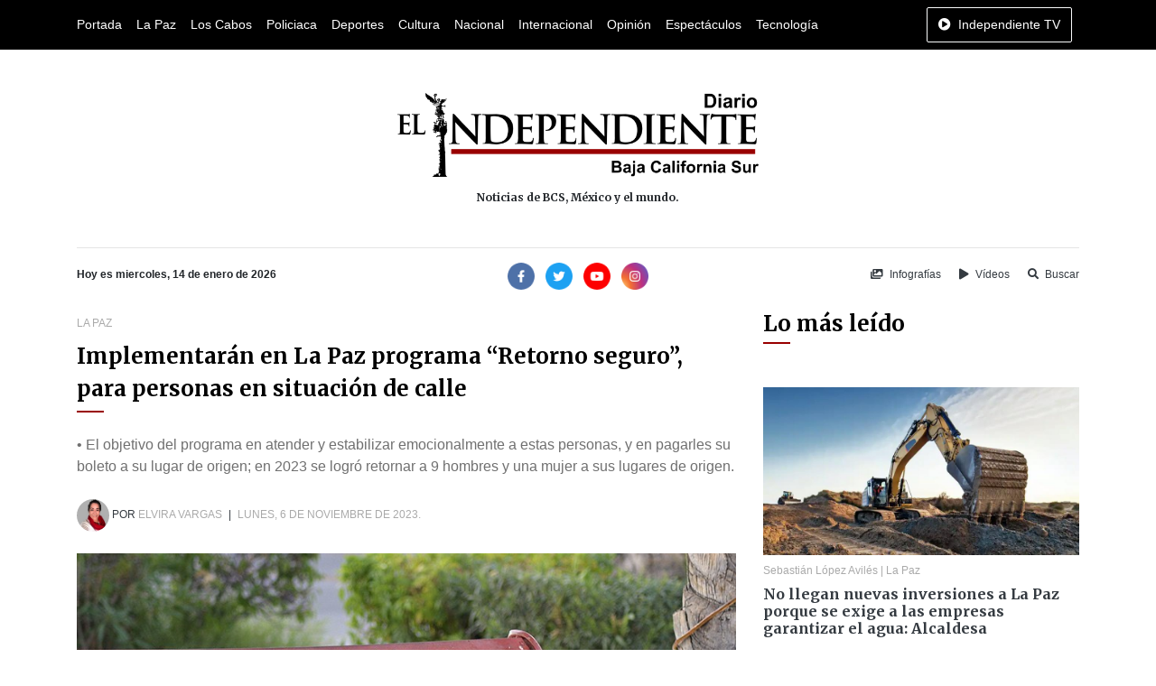

--- FILE ---
content_type: text/html; charset=UTF-8
request_url: https://www.diarioelindependiente.mx/2023/11/implementaran-en-la-paz-programa-retorno-seguro-para-personas-en-situacion-de-calle
body_size: 6428
content:
<!doctype html>
<html lang="es">
<head>
  <meta charset="utf-8">
  <meta name="viewport" content="width=device-width, initial-scale=1, shrink-to-fit=no">
  <meta http-equiv="X-UA-Compatible" content="IE=edge">
    <meta name="google-site-verification" content="G6y4KyxgbJp4k_z6Wxd8MnSOUq-DeFbmmsmugZ5AFpE" />
    <meta name="msvalidate.01" content="E79E6F80AFFC0086147AF0E5741EFD85" />
  <link rel='dns-prefetch' href='//www.diarioelindependiente.mx' />
  <link rel='dns-prefetch' href='//cdnjs.cloudflare.com' />
  <link rel='dns-prefetch' href='//font.googleapis.com' />
  <link rel="shortcut icon" href="https://www.diarioelindependiente.mx/icon/favicon-96x96.png"> 
      <meta name="robots" content=" noodp " />
<meta property="og:locale" content="es_MX" />
<meta property="article:publisher" content="https://www.facebook.com/diarioelindependientemx" />
<meta name="twitter:site" content="@Delindependient"/>
<meta name="twitter:creator" content="@Delindependient"/>
<meta name="twitter:via" content="Delindependient"/>
<meta name="twitter:card" content="photo"/>

    <title>Implementarán en La Paz programa “Retorno seguro”, para personas en situación de calle | Diario El Independiente</title>
    <meta name="twitter:title" content="Implementarán en La Paz programa “Retorno seguro”, para personas en situación de calle | Diario El Independiente"/>
    <meta property="og:title" content="Implementarán en La Paz programa “Retorno seguro”, para personas en situación de calle | Diario El Independiente" />

    <meta property="og:description" content="•	El objetivo del programa en atender y estabilizar emocionalmente a estas personas, y en pagarles su boleto a su lugar de origen; en 2023 se logró retornar a 9 hombres y una mujer a sus lugares de origen." />
    <meta name="description" content="•	El objetivo del programa en atender y estabilizar emocionalmente a estas personas, y en pagarles su boleto a su lugar de origen; en 2023 se logró retornar a 9 hombres y una mujer a sus lugares de origen.">
    <meta name="twitter:description" content="•	El objetivo del programa en atender y estabilizar emocionalmente a estas personas, y en pagarles su boleto a su lugar de origen; en 2023 se logró retornar a 9 hombres y una mujer a sus lugares de origen."/>

    <meta property="og:url" content="https://www.diarioelindependiente.mx/2023/11/implementaran-en-la-paz-programa-retorno-seguro-para-personas-en-situacion-de-calle" />
    <meta name="twitter:url" content="https://www.diarioelindependiente.mx/2023/11/implementaran-en-la-paz-programa-retorno-seguro-para-personas-en-situacion-de-calle"/>
    <link rel="canonical" href="https://www.diarioelindependiente.mx/2023/11/implementaran-en-la-paz-programa-retorno-seguro-para-personas-en-situacion-de-calle" />

    <meta property="og:image" content="https://www.diarioelindependiente.mx/noticias/2023/11/original/169926017768473.jpg" />
    <meta name="twitter:image" content="https://www.diarioelindependiente.mx/noticias/2023/11/original/169926017768473.jpg"/>

    <meta property="og:image:height" content="450" />

    <meta property="og:image:width" content="850" />

    <meta property="og:type" content="article" />

    <meta name="date" content="2023-11-06">

    <script type="application/ld+json">
    {
        "@context": "http://schema.org",
        "@type": "NewsArticle",
        "mainEntityOfPage": {
            "@type": "WebPage",
            "@id": "https://www.diarioelindependiente.mx/2023/11/implementaran-en-la-paz-programa-retorno-seguro-para-personas-en-situacion-de-calle"
        },
        "headline": "Implementarán en La Paz programa “Retorno seguro”, para personas en situación de calle",
        "image": {
            "@type": "ImageObject",
            "url": "https://www.diarioelindependiente.mx/noticias/2023/11/original/169926017768473.jpg",
            "width": 850,
            "height": 450
        },
        "dateCreated": "2023-11-06T15:42:00+00:00",
        "datePublished": "2023-11-06T15:42:00+00:00",
        "dateModified": "2023-11-06T15:42:00+00:00",
        "author": {
            "@type": "Person",
            "name": "Elvira Vargas"
        },
        "creator": {
            "@type": "Person",
            "name": "Elvira Vargas"
        },
        "publisher": {
            "@type": "Organization",
            "url": "https://www.diarioelindependiente.mx",
            "name": "Diario El Independiente",
            "logo": {
                "@type": "ImageObject",
                "url": "https://www.diarioelindependiente.mx/imagenes/logo_2018_independiente.jpg"
            }
        },
        "description": "•	El objetivo del programa en atender y estabilizar emocionalmente a estas personas, y en pagarles su boleto a su lugar de origen; en 2023 se logró retornar a 9 hombres y una mujer a sus lugares de origen.",
        "articleSection": "La Paz",
        "inLanguage": "es_MX",
        "thumbnailUrl": "https://www.diarioelindependiente.mx/noticias/2023/11/390x170/169926017768473.jpg",
        "url": "https://www.diarioelindependiente.mx/2023/11/implementaran-en-la-paz-programa-retorno-seguro-para-personas-en-situacion-de-calle"
    }
    </script>
    <script type="application/ld+json">
    {
      "@context": "http://schema.org",
      "@type": "BreadcrumbList",
      "itemListElement": [{
        "@type": "ListItem",
        "position": 1,
        "item": {
          "@id": "https://www.diarioelindependiente.mx",
          "name": "Diario El Independiente"
        }
      },{
        "@type": "ListItem",
        "position": 2,
        "item": {
          "@id": "https://www.diarioelindependiente.mx/la-paz",
          "name": "La Paz"
        }
      }]
    }
    </script>
  <link href="https://fonts.googleapis.com/css2?family=Merriweather:wght@700&display=swap" rel="stylesheet">
  <link rel="stylesheet" href="https://cdnjs.cloudflare.com/ajax/libs/twitter-bootstrap/4.5.0/css/bootstrap.min.css">
  <link rel="stylesheet" href="https://www.diarioelindependiente.mx/css/style_v3.min.css">
</head>
<body  onselectstart="return false;" ondragstart="return false;" >
  <div class="horizontal-navbar-static py-2" id="horizontal-navbar-static">
	<div  class="container">
		<div class="row">
			<div class="col d-flex align-items-center justify-content-between">
				<ul class="d-flex align-items-center justify-content-start mb-0 navbar-sections">
					<li><a href="https://www.diarioelindependiente.mx">Portada</a></li>
<li><a href="https://www.diarioelindependiente.mx/la-paz">La Paz</a></li>
<li><a href="https://www.diarioelindependiente.mx/los-cabos">Los Cabos</a></li>
<li><a href="https://www.diarioelindependiente.mx/policiaca">Policiaca</a></li>
<li><a href="https://www.diarioelindependiente.mx/deportes">Deportes</a></li>
<li><a href="https://www.diarioelindependiente.mx/cultura">Cultura</a></li>
<li><a href="https://www.diarioelindependiente.mx/nacional">Nacional</a></li>
<li><a href="https://www.diarioelindependiente.mx/internacional">Internacional</a></li>
<li><a href="https://www.diarioelindependiente.mx/opinion">Opinión</a></li>
<li><a href="https://www.diarioelindependiente.mx/espectaculos">Espectáculos</a></li>
<li><a href="https://www.diarioelindependiente.mx/tecnologia">Tecnología</a></li>				</ul>
				<ul class="mb-0">
                    <li>
                        <a href="javascript:;" class="btn-independiente-tv animate_animated btn  btn-outline-light " data-toggle="modal" data-target="#independienteTVModal">
                            <span class="fas fa-play-circle mr-lg-1"></span>
                            <span class="d-none d-lg-inline">Independiente TV</span>
                        </a>
                    </li>
				</ul>
			</div>
		</div>
	</div>
</div>
<div id="horizontal-navbar-fixed" class="horizontal-navbar-fixed animate__animated animate__faster py-2">
    <div class="container pt-0 pb-1">
        <div class="row">
            <div class="col-3 text-left my-auto">
                <div class="navbar-bars">
                    <a href="javascript:;" id="vertical-navbar-toggler" class="text-white vertical-navbar-toggler text-no-wrap"><span class="fas fa-bars"></span><span class="d-none d-sm-inline ml-2">Secciones</span></a>
                </div>
            </div>
            <div class="col-6 text-center my-auto">
                <div class="logo">
                    <a href="https://www.diarioelindependiente.mx">
                        <img class="img-fluid lazyload" data-src="https://www.diarioelindependiente.mx/imagenes/logo-blanco.png" alt="Diario El Independiente" title="Diario El Independiente">
                    </a>
                </div>
            </div>
            <div class="col-3 text-right my-auto">
                <a href="javascript:;" class="btn-independiente-tv animate__animated btn  btn-outline-light " data-toggle="modal" data-target="#independienteTVModal">
                    <span class="fas fa-play-circle mr-lg-1"></span>
                    <span class="d-none d-lg-inline">Independiente TV</span>
                </a>
            </div>
        </div>
    </div>
</div>
  <div class="vertical-navbar animate__animated animate__faster" id="vertical-navbar">
	<div class="text-center px-5 py-4 mb-4">
		<a href="https://www.diarioelindependiente.mx" class="d-inline-block px-3"><img class="img-fluid" src="https://www.diarioelindependiente.mx/imagenes/logo-blanco.png" alt="Diario El Independiente"></a>
	</div>
	<div class="sections">
		<ul class="mb-0 navbar-sections">
			<li><a href="https://www.diarioelindependiente.mx">Portada</a></li>
<li><a href="https://www.diarioelindependiente.mx/la-paz">La Paz</a></li>
<li><a href="https://www.diarioelindependiente.mx/los-cabos">Los Cabos</a></li>
<li><a href="https://www.diarioelindependiente.mx/policiaca">Policiaca</a></li>
<li><a href="https://www.diarioelindependiente.mx/deportes">Deportes</a></li>
<li><a href="https://www.diarioelindependiente.mx/cultura">Cultura</a></li>
<li><a href="https://www.diarioelindependiente.mx/nacional">Nacional</a></li>
<li><a href="https://www.diarioelindependiente.mx/internacional">Internacional</a></li>
<li><a href="https://www.diarioelindependiente.mx/opinion">Opinión</a></li>
<li><a href="https://www.diarioelindependiente.mx/espectaculos">Espectáculos</a></li>
<li><a href="https://www.diarioelindependiente.mx/tecnologia">Tecnología</a></li>		</ul>
	</div>
	<div class="separator my-3"></div>
	<ul class="mb-0 navbar-sections">
	    <li><a href="https://www.diarioelindependiente.mx/ver-infografias" class="block text-white fs-4 mr-3"><span class="fas fa-images mr-1"></span> Infografías</a></li>
	    <li><a href="https://www.diarioelindependiente.mx/videos" class="block text-white fs-4"><span class="fas fa-play mr-1"></span> Vídeos</a></li>
	</ul>
</div>
<div id="vertical-navbar-dark-layer" class="vertical-navbar-dark-layer"></div>

    <div class="page-wrapper">
      <div class="container py-5">
        <div class="row">
          <div class="col text-center px-5">
            <a href="https://www.diarioelindependiente.mx" class="d-inline-block">
              <img class="img-fluid" src="https://www.diarioelindependiente.mx/imagenes/logotipo_grande_2019.png" style="width:400px; max-width: 100%;" alt="Diario El Independiente">
              
            </a>
            <h2 class="fs-4 mt-3 mb-0">Noticias de BCS, México y el mundo.</h2>
          </div>
        </div>
      </div>

      <div class="container">
        <div class="row">
          <div class="col">
            <hr class="mt-0">
          </div>
        </div>
        <div class="row">
          <div class="col-12 col-md-4 text-center text-md-left mb-3 mb-md-0">
            <b class="fs-4">Hoy es miercoles, 14 de enero de 2026</b>
          </div>
          <div class="col-12 col-md-4 text-center mb-3 mb-md-0">
              <div class="social-networks">
	<a class="d-inline-block mr-1" href="https://www.facebook.com/diarioelindependientemx/" target="_blank" rel="nofollow noopener"><img width="30" src="https://www.diarioelindependiente.mx/iconos/facebook.png" alt="Facebook Diario El Independiente"></a>
	<a class="d-inline-block mx-1" href="https://twitter.com/Delindependient" target="_blank" rel="nofollow noopener"><img width="30" src="https://www.diarioelindependiente.mx/iconos/twitter.png" alt="Twitter Diario El Independiente"></a>
	<a class="d-inline-block mx-1" href="https://www.youtube.com/channel/UCqz3yuwBJjoQ117WPkjXMDQ" target="_blank" rel="nofollow noopener"><img width="30" src="https://www.diarioelindependiente.mx/iconos/youtube.png" alt="Youtube Diario El Independiente"></a>
	<a class="d-inline-block ml-1" href="https://www.instagram.com/diarioelindependientebcs/" target="_blank" rel="nofollow noopener"><img width="30" src="https://www.diarioelindependiente.mx/iconos/instagram.png" alt="Instagram Diario El Independiente"></a>
</div>          </div>
          <div class="col-12 col-md-4 text-center text-md-right">
            <a href="https://www.diarioelindependiente.mx/ver-infografias" class="inline-block text-dark fs-4 mr-3"><span class="fas fa-images mr-1"></span> Infografías</a>
            <a href="https://www.diarioelindependiente.mx/videos" class="inline-block text-dark fs-4 mr-3"><span class="fas fa-play mr-1"></span> Vídeos</a>
            <a href="javascript:;" class="inline-block text-dark fs-4" data-toggle="modal" data-target="#searchModal"><span class="fas fa-search mr-1"></span> Buscar</a>
          </div>
        </div>
      </div>



        <div class="leer-noticia-page">
	<div class="container mt-4 mb-5">
		<div class="row">
			<div class="col-12 col-md-8 mb-5 mb-md-0">
				<div class="sections-info mb-2">
																	<a href="https://www.diarioelindependiente.mx/la-paz" class="text-gray-color text-uppercase fs-4">La Paz</a>
									</div>
				<div class="mb-4">
					<div class="section-title">
	<h2 class="  lh-15 ">Implementarán en La Paz programa “Retorno seguro”, para personas en situación de calle</h2>
	<div class="section-title-decorator "></div>
</div>				</div>
				<div class="mb-4">
					<p class="mb-0 gray-color">•	El objetivo del programa en atender y estabilizar emocionalmente a estas personas, y en pagarles su boleto a su lugar de origen; en 2023 se logró retornar a 9 hombres y una mujer a sus lugares de origen.</p>
				</div>
				<p class="meta-data mb-4 text-dark text-uppercase fs-4">
                                            <a href="https://www.diarioelindependiente.mx/autor/elvira-vargas" class="d-inline-block">
                            <img width="36" data-src="https://www.diarioelindependiente.mx/perfiles/1630559903583b8.jpg" alt="Elvira Vargas" class="lazyload rounded-circle">
                        </a>
                    					Por 
					<a href="https://www.diarioelindependiente.mx/autor/elvira-vargas" class="d-inline text-gray-color">Elvira Vargas</a>
					<span class="mx-1">|</span>
					<span class="text-gray-color">lunes, 6 de noviembre de 2023.</span>
				</p>
				<div class="image mb-4">
					<img data-src="https://www.diarioelindependiente.mx/noticias/2023/11/original/169926017768473.jpg" alt="Implementarán en La Paz programa “Retorno seguro”, para personas en situación de calle" title="Implementarán en La Paz programa “Retorno seguro”, para personas en situación de calle" class="lazyload img-fluid mx-auto">
				</div>
                <div class="mb-4">
                    <div class="share-networks">
    <span class="mr-1 text-dark font-weight-bold">Comparte está noticia en:</span>
    <span class="buttons">
        <a class="facebook" href="javascript:;" onclick="share_facebook('https://www.diarioelindependiente.mx/2023/11/implementaran-en-la-paz-programa-retorno-seguro-para-personas-en-situacion-de-calle');"><span class="fab fa-facebook-f"></span></a>
        <a class="twitter" href="javascript:;" onclick="share_twitter('https://www.diarioelindependiente.mx/2023/11/implementaran-en-la-paz-programa-retorno-seguro-para-personas-en-situacion-de-calle');"><span class="fab fa-twitter"></span></a>
        <a class="whatsapp" href="javascript:;" onclick="share_whatsapp('https://www.diarioelindependiente.mx/2023/11/implementaran-en-la-paz-programa-retorno-seguro-para-personas-en-situacion-de-calle');"><span class="fab fa-whatsapp"></span></a>
    </span>
</div>
                </div>
				<hr class="mt-0 mb-4">
                                <div class="content mb-4">
                    <p class="MsoNoSpacing" style="text-align:justify"><o:p><span style="font-size: 18px;">&nbsp;</span></o:p></p><p class="MsoNoSpacing" style="text-align:justify"><span style="border: 1pt none windowtext; padding: 0cm; font-size: 18px;">&nbsp;</span><o:p></o:p></p><p class="MsoNoSpacing" style="text-align:justify"><span style="border: 1pt none windowtext; padding: 0cm; font-size: 18px;">La Paz, Baja California Sur.-
Para la próxima temporada invernal, el Ayuntamiento de La Paz, a través de la
Dirección de Seguridad Pública, Policía Preventiva y Tránsito Municipal,
implementará el programa retorno seguro a su lugar de origen, para las personas
en situación de calle.</span><o:p></o:p></p><p class="MsoNoSpacing" style="text-align:justify"><span style="border: 1pt none windowtext; padding: 0cm; font-size: 18px;">&nbsp;</span><o:p></o:p></p><p class="MsoNoSpacing" style="text-align:justify"><span style="border: 1pt none windowtext; padding: 0cm; font-size: 18px;">La titular de esta corporación,
Rut De la Fuente Velázquez subrayó que se quiere retomar esta acción, toda vez
que, estadísticamente, durante el invierno es cuando se registra un mayor
número de decesos, por las condiciones climatológicas.</span><o:p></o:p></p><p class="MsoNoSpacing" style="text-align:justify"><span style="border: 1pt none windowtext; padding: 0cm; font-size: 18px;">&nbsp;</span><o:p></o:p></p><p class="MsoNoSpacing" style="text-align:justify"><span style="border: 1pt none windowtext; padding: 0cm; font-size: 18px;">Estimó que se podría poner en
marcha en este mes o en diciembre, y que espera, con el apoyo de las diferentes
dependencias y empresarios, poder ayudar a un mayor número de personas respecto
a las que se apoyaron en 2023.</span><o:p></o:p></p><p class="MsoNoSpacing" style="text-align:justify"><span style="border: 1pt none windowtext; padding: 0cm; font-size: 18px;">&nbsp;</span><o:p></o:p></p><p class="MsoNoSpacing" style="text-align:justify"><span style="border: 1pt none windowtext; padding: 0cm; font-size: 18px;">De la Fuente Velázquez recordó
que el año pasado se implementó por primera vez este programa, con el apoyo de
restauranteros y de algunas cámaras empresariales que vieron con buenos ojos el
programa donde uno de sus objetivos es brindar estabilidad y seguridad a las
personas en indigencia y sus familias.</span><o:p></o:p></p><p class="MsoNoSpacing" style="text-align:justify"><span style="border: 1pt none windowtext; padding: 0cm; font-size: 18px;">&nbsp;</span><o:p></o:p></p><p class="MsoNoSpacing" style="text-align:justify"><span style="border: 1pt none windowtext; padding: 0cm; font-size: 18px;">Mencionó que previamente se
levantó un censo, y ubicaron a cerca de 50 personas en situación de calle, se
les dio apoyo, en coordinación con el Instituto Municipal de las Mujeres y el
Sistema Municipal para el Desarrollo Integral de la Familia (DIF).</span><o:p></o:p></p><p class="MsoNoSpacing" style="text-align:justify"><span style="border: 1pt none windowtext; padding: 0cm; font-size: 18px;">&nbsp;</span><o:p></o:p></p><p class="MsoNoSpacing" style="text-align:justify"><span style="border: 1pt none windowtext; padding: 0cm; font-size: 18px;">La titular de esta corporación precisó
que la ayuda consiste en atender y estabilizar emocionalmente a estas personas,
y en pagarles su boleto a su lugar de origen, logrando retornar a 9 hombres y
una mujer.</span><o:p></o:p></p><p class="MsoNoSpacing" style="text-align:justify"><span style="border: 1pt none windowtext; padding: 0cm; font-size: 18px;">&nbsp;</span><o:p></o:p></p><p class="MsoNoSpacing" style="text-align:justify"><span style="border: 1pt none windowtext; padding: 0cm; font-size: 18px;">No obstante, dijo que se tuvo
que suspender porque la gente se alteró, exigía comida y otras cosas, y además
se agotaron los recursos, para poder brindar esta atención todos los días.</span><o:p></o:p></p><p>





























</p><p class="MsoNormal"><o:p>&nbsp;</o:p></p>
                </div>
				<hr class="mt-0 mb-4">
                <div class="mb-4">
                    <div class="share-networks">
    <span class="mr-1 text-dark font-weight-bold">Comparte está noticia en:</span>
    <span class="buttons">
        <a class="facebook" href="javascript:;" onclick="share_facebook('https://www.diarioelindependiente.mx/2023/11/implementaran-en-la-paz-programa-retorno-seguro-para-personas-en-situacion-de-calle');"><span class="fab fa-facebook-f"></span></a>
        <a class="twitter" href="javascript:;" onclick="share_twitter('https://www.diarioelindependiente.mx/2023/11/implementaran-en-la-paz-programa-retorno-seguro-para-personas-en-situacion-de-calle');"><span class="fab fa-twitter"></span></a>
        <a class="whatsapp" href="javascript:;" onclick="share_whatsapp('https://www.diarioelindependiente.mx/2023/11/implementaran-en-la-paz-programa-retorno-seguro-para-personas-en-situacion-de-calle');"><span class="fab fa-whatsapp"></span></a>
    </span>
</div>
                </div>
                <div class="comments mb-5">
				    <div class="fb-comments" data-width="100%" data-href="https://www.diarioelindependiente.mx/2023/11/implementaran-en-la-paz-programa-retorno-seguro-para-personas-en-situacion-de-calle" data-numposts="10"></div>
                </div>
                			</div>
			<div class="col-12 col-md-4 mb-5 mb-md-0">
				<div class="sidebar">
	<div class="mb-5">
		<div class="section-title">
	<h2 class=" ">Lo más leído</h2>
	<div class="section-title-decorator "></div>
</div>	</div>
	<div class="mb-4">
									<div class="item-news item-news-vertical">
		<div class="news-image">
		<a href="https://www.diarioelindependiente.mx/2026/01/no-llegan-nuevas-inversiones-a-la-paz-porque-se-exige-a-las-empresas-garantizar-el-agua-alcaldesa"><img class="img-fluid lazyload" data-src="https://www.diarioelindependiente.mx/noticias/2026/01/original/17683113794b509.jpg" alt="No llegan nuevas inversiones a La Paz porque se exige a las empresas garantizar el agua: Alcaldesa" title="No llegan nuevas inversiones a La Paz porque se exige a las empresas garantizar el agua: Alcaldesa"></a>
	</div>
		<div class="news-info">
		<div class="news-meta my-2">
			<a href="https://www.diarioelindependiente.mx/autor/sebastian-lopez-aviles" class="author-info">Sebastián López Avilés</a>
						 |
			<span class="sections-info">
														<a href="https://www.diarioelindependiente.mx/la-paz">La Paz</a>
							</span>
					</div>
		<h3 class="mb-0 fs-2"><a href="https://www.diarioelindependiente.mx/2026/01/no-llegan-nuevas-inversiones-a-la-paz-porque-se-exige-a-las-empresas-garantizar-el-agua-alcaldesa" class="text-dark font-weight-bold primary-font">No llegan nuevas inversiones a La Paz porque se exige a las empresas garantizar el agua: Alcaldesa</a></h3>
	</div>
</div>						<hr>
									<div class="item-news item-news-vertical">
		<div class="news-info">
		<div class="news-meta my-2">
			<a href="https://www.diarioelindependiente.mx/autor/redaccion" class="author-info">Redacción</a>
						 |
			<span class="sections-info">
														<a href="https://www.diarioelindependiente.mx/la-paz">La Paz</a>
							</span>
					</div>
		<h3 class="mb-0 fs-2"><a href="https://www.diarioelindependiente.mx/2026/01/mediante-decreto-presidencial-39-mil-autos-chocolate-fueron-regularizados-en-bcs" class="text-dark font-weight-bold primary-font">Mediante Decreto Presidencial, 39 mil autos “chocolate” fueron regularizados en BCS</a></h3>
	</div>
</div>						<hr>
									<div class="item-news item-news-vertical">
		<div class="news-info">
		<div class="news-meta my-2">
			<a href="https://www.diarioelindependiente.mx/autor/sebastian-lopez-aviles" class="author-info">Sebastián López Avilés</a>
						 |
			<span class="sections-info">
														<a href="https://www.diarioelindependiente.mx/la-paz">La Paz</a>
							</span>
					</div>
		<h3 class="mb-0 fs-2"><a href="https://www.diarioelindependiente.mx/2026/01/prohibidos-los-vehiculos-no-motorizados-en-el-malecon-de-la-paz" class="text-dark font-weight-bold primary-font">Prohibidos los vehículos no motorizados en el Malecón de La Paz</a></h3>
	</div>
</div>						<hr>
									<div class="item-news item-news-vertical">
		<div class="news-info">
		<div class="news-meta my-2">
			<a href="https://www.diarioelindependiente.mx/autor/redaccion" class="author-info">Redacción</a>
						 |
			<span class="sections-info">
														<a href="https://www.diarioelindependiente.mx/la-paz">La Paz</a>
							</span>
					</div>
		<h3 class="mb-0 fs-2"><a href="https://www.diarioelindependiente.mx/2026/01/nombran-a-la-nueva-titular-de-la-direccion-general-de-seguridad-vial-y-transporte" class="text-dark font-weight-bold primary-font">Nombran a la nueva titular de la Dirección General de Seguridad Vial y Transporte</a></h3>
	</div>
</div>						<hr>
									<div class="item-news item-news-vertical">
		<div class="news-info">
		<div class="news-meta my-2">
			<a href="https://www.diarioelindependiente.mx/autor/agencia" class="author-info">Agencia</a>
						 |
			<span class="sections-info">
														<a href="https://www.diarioelindependiente.mx/nacional">Nacional</a>
							</span>
					</div>
		<h3 class="mb-0 fs-2"><a href="https://www.diarioelindependiente.mx/2026/01/telcel-anuncia-medidas-de-seguridad-adicionales-tras-denuncia-de-haber-expuesto-datos-de-usuarios" class="text-dark font-weight-bold primary-font">Telcel anuncia medidas de seguridad adicionales tras denuncia de haber expuesto datos de usuarios</a></h3>
	</div>
</div>						<hr>
									<div class="item-news item-news-vertical">
		<div class="news-info">
		<div class="news-meta my-2">
			<a href="https://www.diarioelindependiente.mx/autor/sebastian-lopez-aviles" class="author-info">Sebastián López Avilés</a>
						 |
			<span class="sections-info">
														<a href="https://www.diarioelindependiente.mx/la-paz">La Paz</a>
							</span>
					</div>
		<h3 class="mb-0 fs-2"><a href="https://www.diarioelindependiente.mx/2026/01/familiares-y-amigos-de-saul-castro-vuelven-a-bloquear-la-transpeninsular" class="text-dark font-weight-bold primary-font">Familiares y amigos de Saúl Castro vuelven a bloquear la Transpeninsular</a></h3>
	</div>
</div>						<hr>
			</div>
	<div class="mb-4">
		<div class="subscription-form py-5 px-4 bg-light">
	<div class="text-center mb-5">
		<h6>Suscríbete a nuestro</h6>
		<h5 class="fs-1 mb-0">Boletín de Noticias</h5>
	</div>
	<p class="mb-4 fs-3">Recibe notificaciones en tu correo electrónico y entérate antes que nadie de todo lo que ocurre en Baja California Sur.</p>
	<form action="https://www.diarioelindependiente.mx/suscribirse-al-boletin-de-noticias" method="post" id="formSubscribe">
		<input type="hidden" name="_token" value="dVD7I0aNp9JiVKAQOMtVgJgRsnLNkg3gBxROV4SG" autocomplete="off">
		<div class="form-group">
			<input type="text" class="form-control" placeholder="¿Cómo te llamas?" name="nombre" required>
		</div>
		<div class="form-group">
			<input type="email" class="form-control" placeholder="¿Cuál es tu correo electrónico?" name="correo" required>
		</div>
		<input type="hidden" id="suscrito_en" name="suscrito_en" value="">
		<div class="form-group mb-0">
			<button type="submit" class="btn btn-primary btn-lg w-100 fs-3">¡Suscribirme ahora!</button>
		</div>
	</form>
</div>	</div>
	
</div>            </div>
		</div>
	</div>
</div>
    </div>

  <footer>
	<div class="bg-dark">
		<div class="container">
			<div class="row py-5">
				<div class="col text-center py-4">
					<img class="img-fluid lazyload" data-src="https://www.diarioelindependiente.mx/imagenes/logo-blanco.png" alt="Diario El Independiente blanco">
				</div>
			</div>
			<div class="row">
				<div class="col">
					<hr class="m-0 hr-transparent">
				</div>
			</div>
			<div class="row py-5">
				<div class="col-12 col-sm-6 col-md-3 mb-4 mb-md-0 text-center text-sm-left">
					<ul class="p-0 list-unstyled mb-0">
						<li><a href="https://www.diarioelindependiente.mx/quienes-somos" class="text-white font-weight-bold fs-3">Quiénes somos</a></li>
						<li><a href="https://www.diarioelindependiente.mx/ver-directorio" class="text-white font-weight-bold fs-3">Directorio</a></li>
						<li><a href="https://www.diarioelindependiente.mx/contacto" class="text-white font-weight-bold fs-3">Contáctanos</a></li>
					</ul>
				</div>
				<div class="col-12 col-sm-6 col-md-3 mb-4 mb-md-0 text-center text-sm-left">
					<ul class="p-0 mb-0 list-unstyled">
						<li><a href="https://www.diarioelindependiente.mx/aviso-legal" class="text-white font-weight-bold fs-3">Aviso legal</a></li>
						<li><a href="https://www.diarioelindependiente.mx/politica-de-privacidad" class="text-white font-weight-bold fs-3">Política de privacidad</a></li>
						<li><a href="https://www.diarioelindependiente.mx/politica-de-cookies" class="text-white font-weight-bold fs-3">Política de cookies</a></li>
					</ul>
				</div>
				<div class="col-12 col-sm-6 col-md-3 mb-4 mb-md-0 text-center text-sm-left">
					<p class="mb-2 text-white fs-3 font-weight-bold ">Suscríbete a la edición impresa</p>
					<a href="https://www.diarioelindependiente.mx/edicion-impresa" class="btn btn-primary px-4">Conoce los beneficios</a>
				</div>
				<div class="col-12 col-sm-6 col-md-3 mb-4 mb-md-0 text-center text-sm-left">
					<p class="mb-2 text-white fs-3 font-weight-bold ">Síguenos en redes sociales</p>
					<div class="social-networks">
	<a class="d-inline-block mr-1" href="https://www.facebook.com/diarioelindependientemx/" target="_blank" rel="nofollow noopener"><img width="30" src="https://www.diarioelindependiente.mx/iconos/facebook.png" alt="Facebook Diario El Independiente"></a>
	<a class="d-inline-block mx-1" href="https://twitter.com/Delindependient" target="_blank" rel="nofollow noopener"><img width="30" src="https://www.diarioelindependiente.mx/iconos/twitter.png" alt="Twitter Diario El Independiente"></a>
	<a class="d-inline-block mx-1" href="https://www.youtube.com/channel/UCqz3yuwBJjoQ117WPkjXMDQ" target="_blank" rel="nofollow noopener"><img width="30" src="https://www.diarioelindependiente.mx/iconos/youtube.png" alt="Youtube Diario El Independiente"></a>
	<a class="d-inline-block ml-1" href="https://www.instagram.com/diarioelindependientebcs/" target="_blank" rel="nofollow noopener"><img width="30" src="https://www.diarioelindependiente.mx/iconos/instagram.png" alt="Instagram Diario El Independiente"></a>
</div>				</div>
			</div>
		</div>
	</div>
	<div class="bg-black py-5">
		<div class="container">
			<div class="row">
				<div class="col text-center">
					<p class="mb-0 text-white fs-4">© 2020 Todos los derechos reservados.</p>
					<p class="mb-0 text-white fs-4">16 de septiembre s/n esq. Javier Mina y Manuel M. Diéguez, C. P. 23020 Col. Vicente Guerrero, La Paz, Baja California Sur. México</p>
          			<p class="mb-0 text-white fs-4">Teléfonos: (612)123-2783 y (612)129-5406, Correo: direcciongeneralindependiente@live.com</p>
				</div>
			</div>
		</div>
	</div>
</footer>
<div class="modal fade" id="independienteTVModal" tabindex="-1" aria-labelledby="independienteTVModalLabel" aria-hidden="true">
  <div class="modal-dialog modal-lg">
    <div class="modal-content">
      <div class="modal-header">
        <h5 class="modal-title" id="independienteTVModalLabel">Independiente TV</h5>
        <button type="button" class="close" data-dismiss="modal" aria-label="Close">
          <span aria-hidden="true">&times;</span>
        </button>
      </div>
      <div class="modal-body">
                    <div class="embed-responsive embed-responsive-16by9">
                <iframe class="embed-responsive-item" src="https://www.facebook.com/plugins/video.php?height=314&href=https%3A%2F%2Fwww.facebook.com%2Fdiarioelindependientemx%2Fvideos%2F566390295961660%2F&show_text=false&width=560&t=0" width="1280" height="720" style="border:none;overflow:hidden" scrolling="no" frameborder="0" allowTransparency="true" allowFullScreen="true"></iframe>
            </div>
              </div>
    </div>
  </div>
</div>



<div class="modal fade" id="searchModal" tabindex="-1" aria-labelledby="searchModalLabel" aria-hidden="true">
  <div class="modal-dialog">
    <div class="modal-content">
      <div class="modal-header">
        <h5 class="modal-title" id="searchModalLabel">Buscar</h5>
        <button type="button" class="close" data-dismiss="modal" aria-label="Close">
          <span aria-hidden="true">&times;</span>
        </button>
      </div>
      <div class="modal-body">
        <form action="https://www.diarioelindependiente.mx/buscar" method="GET" id="modal-search-form">
            <div class="form-group">
                <div class="input-group">
                  <input type="text" name="q" class="form-control" placeholder="Buscar noticia..." value="">
                </div>
            </div>
        </form>
      </div>
    <div class="modal-footer">
        <button type="button" class="btn btn-secondary" data-dismiss="modal">Cancelar</button>
        <button type="button" class="btn btn-primary" id="btn-search-modal"><span class="fas fa-search mr-2"></span>Buscar</button>
    </div>
    </div>
  </div>
</div>




  <script src="https://cdnjs.cloudflare.com/ajax/libs/jquery/3.5.1/jquery.min.js"></script>
  <script src="https://cdnjs.cloudflare.com/ajax/libs/popper.js/1.16.0/umd/popper.min.js"></script>
  <script src="https://cdnjs.cloudflare.com/ajax/libs/twitter-bootstrap/4.5.0/js/bootstrap.min.js"></script>
  <script src="https://cdnjs.cloudflare.com/ajax/libs/lazysizes/5.2.0/lazysizes.min.js"></script>
  <link rel="stylesheet" href="https://cdnjs.cloudflare.com/ajax/libs/font-awesome/5.14.0/css/all.min.css">
    <link rel="stylesheet" href="https://cdnjs.cloudflare.com/ajax/libs/animate.css/4.1.0/animate.min.css">
  <script src="https://www.diarioelindependiente.mx/js/script_v2.min.js"></script>
  <script async src="https://www.googletagmanager.com/gtag/js?id=UA-62524722-2"></script>
<script>
window.dataLayer = window.dataLayer || [];
function gtag(){dataLayer.push(arguments);}
gtag('js', new Date());

gtag('config', 'UA-62524722-2');
</script>


    <script>
    $('#btn-search-modal').on('click', function() {
        $('#modal-search-form').submit();
    });

    setTimeout(function() {
        $('.btn-independiente-tv').addClass('animate__heartBeat');
    }, 200);

        $('*').bind("cut copy paste",function(e) {
      e.preventDefault();
    });
    

    /*setTimeout(function() {
        $('#banner-popup').modal('show');
    }, 1000);

    setTimeout(function() {
        $('#banner-popup').modal('hide');
    }, 3500);*/


    </script>

        <link href="https://www.diarioelindependiente.mx/css/owl.carousel.css" rel="stylesheet">
    <link href="https://www.diarioelindependiente.mx/css/owl.theme.css" rel="stylesheet">
    <link href="https://www.diarioelindependiente.mx/css/owl.transitions.css" rel="stylesheet">
    <link href="https://www.diarioelindependiente.mx/css/lightbox.min.css" rel="stylesheet">
    <script src="https://www.diarioelindependiente.mx/js/owl.carousel.min.js"></script>
    <script src="https://www.diarioelindependiente.mx/js/lightbox.min.js"></script>
</body>
</html>


--- FILE ---
content_type: text/css
request_url: https://www.diarioelindependiente.mx/css/style_v3.min.css
body_size: 1693
content:
.hr-transparent{border:1px solid hsla(0,0%,100%,.15)}.lh-20{line-height:2}.lh-15{line-height:1.5}*{font-family:Helvetica,sans-serif}.primary-font,h1,h2,h3,h4,h5,h6{font-family:Merriweather,serif}.secondary-font{font-family:Helvetica,sans-serif}.fs-1{font-size:24px}.fs-2{font-size:16px}.fs-3{font-size:14px}.fs-4{font-size:12px}.fs-5{font-size:10px}.bg-black{background-color:#000}.text-gray-color{color:#aaa}.gray-color{color:#707070}.text-primary{color:#900!important}.horizontal-navbar-static{background:#000;position:relative;z-index:900;width:100%;overflow:hidden}.horizontal-navbar-static ul{list-style:none;padding-left:0}.horizontal-navbar-static ul li{display:inline-block}.horizontal-navbar-static ul li a{display:inline-block;color:#fff;margin-left:.5rem;margin-right:.5rem;padding-top:.5rem;padding-bottom:.5rem;font-size:14px;white-space:nowrap}.horizontal-navbar-static .navbar-sections li:first-child a{margin-left:0}.horizontal-navbar-static .navbar-sections li:last-child a{margin-right:0}.horizontal-navbar-fixed{background:#000;display:block;position:fixed;top:0;left:0;right:0;width:100%;height:54px;z-index:999}.horizontal-navbar-fixed .logo img{max-height:30px}@media (min-width:992px){.horizontal-navbar-fixed{display:none}}.vertical-navbar{background-color:#000;position:fixed;top:0;left:0;bottom:0;z-index:999;padding:25px 0;width:280px;max-width:95%;display:none}.vertical-navbar ul{list-style:none;padding-left:0}.vertical-navbar ul li{display:block}.vertical-navbar ul li a{display:block;color:#fff;width:100%;padding:.5rem 50px;font-size:14px}.vertical-navbar ul li a .fas{display:inline-block;width:18px}.vertical-navbar .separator{width:30px;height:2px;margin-left:50px;background-color:#900}.vertical-navbar-dark-layer{display:none;position:fixed;top:0;left:0;right:0;bottom:0;width:100%;height:100%;background-color:rgba(20,20,20,.1);z-index:900}.vertical-navbar.d-block~.vertical-navbar-dark-layer{display:block}.btn{border-radius:2px}.btn-primary{color:#fff;background:#900!important;border:#7d0000!important;font-family:Merriweather,serif;font-weight:700;font-size:12px}.btn-primary:hover{background:#600!important;border:#4a0000!important}.btn-secondary{font-size:12px}.btn-secondary,.section-title h2{font-family:Merriweather,serif;font-weight:700}.section-title h2{font-size:24px;color:#000;margin-bottom:6px}.section-title .section-title-decorator{width:30px;height:2px;background-color:#900}.item-news .news-image a{display:block;text-decoration:none}.item-news .news-image a:hover{text-decoration:none}.item-news .news-info .news-meta,.item-news .news-info .news-meta a,.item-news .news-info .news-meta span{color:#aaa;font-size:12px}.item-video .item-video-thumbnail{position:relative}.item-video .item-video-thumbnail span{display:inline-block;position:absolute;top:50%;left:50%;transform:translate(-50%,-50%)}.item-video h3{font-size:24px}.item-video h3 a{color:#fff;font-weight:700;font-size:16px;font-family:Merriweather,serif}.item-suscripcion{border:1px solid #eee}.item-suscripcion h2{background-color:#8f0000;padding:.75rem .5rem;margin:0;font-size:14px;color:#fff;text-align:center}.item-suscripcion .precio{background-color:#900;text-align:center;padding:1.75rem .5rem}.item-suscripcion .precio h3{color:#fff;font-size:24px}.item-suscripcion .precio h6{color:#fff;font-size:16px}.item-suscripcion .sus_descripcion{padding:1.5rem;text-align:center}.item-directorio{width:300px;max-width:100%;display:block;color:#333;margin:.5rem}.item-directorio .imagen{text-align:center;margin-bottom:1rem}.item-directorio .imagen a{display:block;width:100%}.item-directorio .imagen img{width:auto;max-width:100%;height:auto;border-radius:50%}.item-directorio .info{text-align:center}.item-directorio .info h4{margin-bottom:.5rem}.item-directorio .info h4,.item-directorio .info h4 a{font-size:20px;color:#333;font-family:Merriweather,serif}.item-directorio .info h5{font-size:14px;margin-bottom:0;color:#707070}.headband a{color:#900}.printed-covers>.col>.row{background-color:#333}@media (min-width:992px){.printed-covers>.col>.row{background-color:#fff}.printed-covers .info{background-color:#333;position:absolute;width:calc(100% - 30px)}}.pagination{display:inline-block;padding-left:0;margin:20px 0;border-radius:4px}.pagination li{display:inline}.pagination li>a,.pagination li>span{color:#444;position:relative;float:left;padding:6px 12px;margin-left:-1px;line-height:1.42857143;text-decoration:none;background-color:#fff;border:1px solid #ddd}.pagination li a,.pagination li a:focus,.pagination li a:hover{text-decoration:none!important}.pagination li:first-child>span{margin-left:0;border-top-left-radius:4px;border-bottom-left-radius:4px}.pagination li:last-child>a,.pagination li:last-child>span{border-top-right-radius:4px;border-bottom-right-radius:4px}.pagination>.disabled>a,.pagination>.disabled>a:focus,.pagination>.disabled>a:hover,.pagination>.disabled>span,.pagination>.disabled>span:focus,.pagination>.disabled>span:hover{color:#777;cursor:not-allowed;background-color:#fff;border-color:#ddd}.pagination .active>span{background-color:#900;border-color:#900;z-index:3;color:#fff;cursor:default}.share-networks{display:flex;align-items:center;justify-content:flex-start;flex-direction:row;flex-wrap:wrap}.share-networks>span,.share-networks>span a{display:flex;align-items:center;justify-content:center;flex-direction:row}.share-networks>span a{text-align:center;font-size:.9em;height:36px;width:36px;border-radius:50%;transition:all .1s ease}.share-networks>span a,.share-networks>span a:focus,.share-networks>span ahover{text-decoration:none;color:#fff}.share-networks>span a:hover{transform:scale(1.05);transition-timing-function:linear;transition-duration:.1s;font-size:1em}.share-networks>span .facebook{background-color:#356299}.share-networks>span .twitter{background-color:#0f96cb}.share-networks>span .whatsapp{background-color:#00c20f}.share-networks>span a{margin-left:.2rem;margin-right:.2rem}.share-networks>span a:first-child{margin-left:0}.share-networks>span a:last-child{margin-right:0}.media-section hr{border-top:1px solid hsla(0,0%,100%,.6)}.media-section .more-videos .item-video{margin-right:.5rem;margin-left:.5rem}.media-section .more-videos .item-video:first-child{margin-right:.5rem;margin-left:0}.media-section .more-videos .item-video:last-child{margin-left:.5rem;margin-right:0}.carousel .carousel-item .carousel-caption{background:linear-gradient(180deg,rgba(23,20,20,.02) 0,rgba(77,77,77,.08) 7%,rgba(19,19,19,.64) 29%,#131313);width:100%;left:0;right:0;bottom:0;padding:54px 48px}.carousel .carousel-item .carousel-caption h5{word-break:normal}.carousel .carousel-control-next,.carousel .carousel-control-prev{z-index:999}.search-results-page .item-resultado-busqueda{display:flex;flex-direction:row}.search-results-page .item-resultado-busqueda .div-imagen{flex:0 0 auto;width:80px}.search-results-page .item-resultado-busqueda .div-imagen a{display:inline-block}.search-results-page .item-resultado-busqueda .div-imagen a img{width:100%;height:auto}.search-results-page .item-resultado-busqueda .div-info{flex:auto;margin-left:.5rem}.search-results-page .item-resultado-busqueda .div-info h3{font-size:16px;margin-bottom:.2rem}.search-results-page .item-resultado-busqueda .div-info h3 a{font-size:16px;font-family:Merriweather,serif;color:#000}.search-results-page .item-resultado-busqueda .div-info a.slug{display:inline-block;font-size:14px;color:#aaa;margin-bottom:.2rem}.search-results-page .item-resultado-busqueda .div-info p{color:#333;margin-bottom:0;font-size:14px}.search-results-page .dot-separator{height:3px;background-image:linear-gradient(90deg,#aaa 33%,hsla(0,0%,100%,0) 0);background-position:bottom;background-size:8px 3px;background-repeat:repeat-x;margin:1rem auto}body.fixed-navbar{padding-top:54px}.line-primary-separator{width:30px;height:2px;background-color:#900}